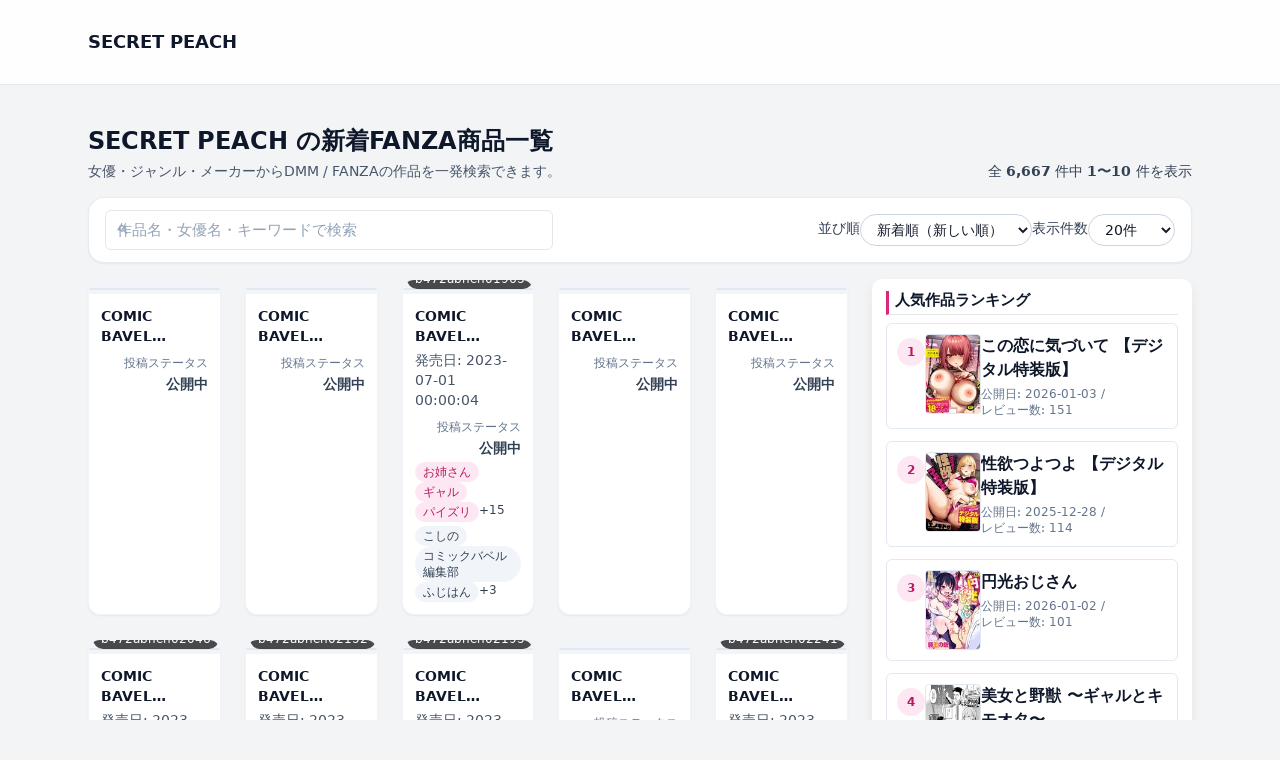

--- FILE ---
content_type: text/html; charset=UTF-8
request_url: https://s-momo.rdy.jp/?cid=b165aisat01185
body_size: 55214
content:
<!DOCTYPE html>
<html lang="ja">
<head>
	<meta charset="UTF-8">

	<!-- ▼ レスポンシブ対応 -->
	<meta name="viewport" content="width=device-width, initial-scale=1">
	
			<link rel="canonical" href="https://s-momo.rdy.jp/">
	
	<link rel="next" href="https://s-momo.rdy.jp/page/2/?cid=b165aisat01185" />

	
	
	<title>SECRET PEACH &#8211; 成人向けマンガ</title>
<meta name='robots' content='max-image-preview:large' />
<style id='wp-img-auto-sizes-contain-inline-css' type='text/css'>
img:is([sizes=auto i],[sizes^="auto," i]){contain-intrinsic-size:3000px 1500px}
/*# sourceURL=wp-img-auto-sizes-contain-inline-css */
</style>
<style id='wp-emoji-styles-inline-css' type='text/css'>

	img.wp-smiley, img.emoji {
		display: inline !important;
		border: none !important;
		box-shadow: none !important;
		height: 1em !important;
		width: 1em !important;
		margin: 0 0.07em !important;
		vertical-align: -0.1em !important;
		background: none !important;
		padding: 0 !important;
	}
/*# sourceURL=wp-emoji-styles-inline-css */
</style>
<style id='wp-block-library-inline-css' type='text/css'>
:root{--wp-block-synced-color:#7a00df;--wp-block-synced-color--rgb:122,0,223;--wp-bound-block-color:var(--wp-block-synced-color);--wp-editor-canvas-background:#ddd;--wp-admin-theme-color:#007cba;--wp-admin-theme-color--rgb:0,124,186;--wp-admin-theme-color-darker-10:#006ba1;--wp-admin-theme-color-darker-10--rgb:0,107,160.5;--wp-admin-theme-color-darker-20:#005a87;--wp-admin-theme-color-darker-20--rgb:0,90,135;--wp-admin-border-width-focus:2px}@media (min-resolution:192dpi){:root{--wp-admin-border-width-focus:1.5px}}.wp-element-button{cursor:pointer}:root .has-very-light-gray-background-color{background-color:#eee}:root .has-very-dark-gray-background-color{background-color:#313131}:root .has-very-light-gray-color{color:#eee}:root .has-very-dark-gray-color{color:#313131}:root .has-vivid-green-cyan-to-vivid-cyan-blue-gradient-background{background:linear-gradient(135deg,#00d084,#0693e3)}:root .has-purple-crush-gradient-background{background:linear-gradient(135deg,#34e2e4,#4721fb 50%,#ab1dfe)}:root .has-hazy-dawn-gradient-background{background:linear-gradient(135deg,#faaca8,#dad0ec)}:root .has-subdued-olive-gradient-background{background:linear-gradient(135deg,#fafae1,#67a671)}:root .has-atomic-cream-gradient-background{background:linear-gradient(135deg,#fdd79a,#004a59)}:root .has-nightshade-gradient-background{background:linear-gradient(135deg,#330968,#31cdcf)}:root .has-midnight-gradient-background{background:linear-gradient(135deg,#020381,#2874fc)}:root{--wp--preset--font-size--normal:16px;--wp--preset--font-size--huge:42px}.has-regular-font-size{font-size:1em}.has-larger-font-size{font-size:2.625em}.has-normal-font-size{font-size:var(--wp--preset--font-size--normal)}.has-huge-font-size{font-size:var(--wp--preset--font-size--huge)}.has-text-align-center{text-align:center}.has-text-align-left{text-align:left}.has-text-align-right{text-align:right}.has-fit-text{white-space:nowrap!important}#end-resizable-editor-section{display:none}.aligncenter{clear:both}.items-justified-left{justify-content:flex-start}.items-justified-center{justify-content:center}.items-justified-right{justify-content:flex-end}.items-justified-space-between{justify-content:space-between}.screen-reader-text{border:0;clip-path:inset(50%);height:1px;margin:-1px;overflow:hidden;padding:0;position:absolute;width:1px;word-wrap:normal!important}.screen-reader-text:focus{background-color:#ddd;clip-path:none;color:#444;display:block;font-size:1em;height:auto;left:5px;line-height:normal;padding:15px 23px 14px;text-decoration:none;top:5px;width:auto;z-index:100000}html :where(.has-border-color){border-style:solid}html :where([style*=border-top-color]){border-top-style:solid}html :where([style*=border-right-color]){border-right-style:solid}html :where([style*=border-bottom-color]){border-bottom-style:solid}html :where([style*=border-left-color]){border-left-style:solid}html :where([style*=border-width]){border-style:solid}html :where([style*=border-top-width]){border-top-style:solid}html :where([style*=border-right-width]){border-right-style:solid}html :where([style*=border-bottom-width]){border-bottom-style:solid}html :where([style*=border-left-width]){border-left-style:solid}html :where(img[class*=wp-image-]){height:auto;max-width:100%}:where(figure){margin:0 0 1em}html :where(.is-position-sticky){--wp-admin--admin-bar--position-offset:var(--wp-admin--admin-bar--height,0px)}@media screen and (max-width:600px){html :where(.is-position-sticky){--wp-admin--admin-bar--position-offset:0px}}

/*# sourceURL=wp-block-library-inline-css */
</style><style id='global-styles-inline-css' type='text/css'>
:root{--wp--preset--aspect-ratio--square: 1;--wp--preset--aspect-ratio--4-3: 4/3;--wp--preset--aspect-ratio--3-4: 3/4;--wp--preset--aspect-ratio--3-2: 3/2;--wp--preset--aspect-ratio--2-3: 2/3;--wp--preset--aspect-ratio--16-9: 16/9;--wp--preset--aspect-ratio--9-16: 9/16;--wp--preset--color--black: #000000;--wp--preset--color--cyan-bluish-gray: #abb8c3;--wp--preset--color--white: #ffffff;--wp--preset--color--pale-pink: #f78da7;--wp--preset--color--vivid-red: #cf2e2e;--wp--preset--color--luminous-vivid-orange: #ff6900;--wp--preset--color--luminous-vivid-amber: #fcb900;--wp--preset--color--light-green-cyan: #7bdcb5;--wp--preset--color--vivid-green-cyan: #00d084;--wp--preset--color--pale-cyan-blue: #8ed1fc;--wp--preset--color--vivid-cyan-blue: #0693e3;--wp--preset--color--vivid-purple: #9b51e0;--wp--preset--gradient--vivid-cyan-blue-to-vivid-purple: linear-gradient(135deg,rgb(6,147,227) 0%,rgb(155,81,224) 100%);--wp--preset--gradient--light-green-cyan-to-vivid-green-cyan: linear-gradient(135deg,rgb(122,220,180) 0%,rgb(0,208,130) 100%);--wp--preset--gradient--luminous-vivid-amber-to-luminous-vivid-orange: linear-gradient(135deg,rgb(252,185,0) 0%,rgb(255,105,0) 100%);--wp--preset--gradient--luminous-vivid-orange-to-vivid-red: linear-gradient(135deg,rgb(255,105,0) 0%,rgb(207,46,46) 100%);--wp--preset--gradient--very-light-gray-to-cyan-bluish-gray: linear-gradient(135deg,rgb(238,238,238) 0%,rgb(169,184,195) 100%);--wp--preset--gradient--cool-to-warm-spectrum: linear-gradient(135deg,rgb(74,234,220) 0%,rgb(151,120,209) 20%,rgb(207,42,186) 40%,rgb(238,44,130) 60%,rgb(251,105,98) 80%,rgb(254,248,76) 100%);--wp--preset--gradient--blush-light-purple: linear-gradient(135deg,rgb(255,206,236) 0%,rgb(152,150,240) 100%);--wp--preset--gradient--blush-bordeaux: linear-gradient(135deg,rgb(254,205,165) 0%,rgb(254,45,45) 50%,rgb(107,0,62) 100%);--wp--preset--gradient--luminous-dusk: linear-gradient(135deg,rgb(255,203,112) 0%,rgb(199,81,192) 50%,rgb(65,88,208) 100%);--wp--preset--gradient--pale-ocean: linear-gradient(135deg,rgb(255,245,203) 0%,rgb(182,227,212) 50%,rgb(51,167,181) 100%);--wp--preset--gradient--electric-grass: linear-gradient(135deg,rgb(202,248,128) 0%,rgb(113,206,126) 100%);--wp--preset--gradient--midnight: linear-gradient(135deg,rgb(2,3,129) 0%,rgb(40,116,252) 100%);--wp--preset--font-size--small: 13px;--wp--preset--font-size--medium: 20px;--wp--preset--font-size--large: 36px;--wp--preset--font-size--x-large: 42px;--wp--preset--spacing--20: 0.44rem;--wp--preset--spacing--30: 0.67rem;--wp--preset--spacing--40: 1rem;--wp--preset--spacing--50: 1.5rem;--wp--preset--spacing--60: 2.25rem;--wp--preset--spacing--70: 3.38rem;--wp--preset--spacing--80: 5.06rem;--wp--preset--shadow--natural: 6px 6px 9px rgba(0, 0, 0, 0.2);--wp--preset--shadow--deep: 12px 12px 50px rgba(0, 0, 0, 0.4);--wp--preset--shadow--sharp: 6px 6px 0px rgba(0, 0, 0, 0.2);--wp--preset--shadow--outlined: 6px 6px 0px -3px rgb(255, 255, 255), 6px 6px rgb(0, 0, 0);--wp--preset--shadow--crisp: 6px 6px 0px rgb(0, 0, 0);}:where(.is-layout-flex){gap: 0.5em;}:where(.is-layout-grid){gap: 0.5em;}body .is-layout-flex{display: flex;}.is-layout-flex{flex-wrap: wrap;align-items: center;}.is-layout-flex > :is(*, div){margin: 0;}body .is-layout-grid{display: grid;}.is-layout-grid > :is(*, div){margin: 0;}:where(.wp-block-columns.is-layout-flex){gap: 2em;}:where(.wp-block-columns.is-layout-grid){gap: 2em;}:where(.wp-block-post-template.is-layout-flex){gap: 1.25em;}:where(.wp-block-post-template.is-layout-grid){gap: 1.25em;}.has-black-color{color: var(--wp--preset--color--black) !important;}.has-cyan-bluish-gray-color{color: var(--wp--preset--color--cyan-bluish-gray) !important;}.has-white-color{color: var(--wp--preset--color--white) !important;}.has-pale-pink-color{color: var(--wp--preset--color--pale-pink) !important;}.has-vivid-red-color{color: var(--wp--preset--color--vivid-red) !important;}.has-luminous-vivid-orange-color{color: var(--wp--preset--color--luminous-vivid-orange) !important;}.has-luminous-vivid-amber-color{color: var(--wp--preset--color--luminous-vivid-amber) !important;}.has-light-green-cyan-color{color: var(--wp--preset--color--light-green-cyan) !important;}.has-vivid-green-cyan-color{color: var(--wp--preset--color--vivid-green-cyan) !important;}.has-pale-cyan-blue-color{color: var(--wp--preset--color--pale-cyan-blue) !important;}.has-vivid-cyan-blue-color{color: var(--wp--preset--color--vivid-cyan-blue) !important;}.has-vivid-purple-color{color: var(--wp--preset--color--vivid-purple) !important;}.has-black-background-color{background-color: var(--wp--preset--color--black) !important;}.has-cyan-bluish-gray-background-color{background-color: var(--wp--preset--color--cyan-bluish-gray) !important;}.has-white-background-color{background-color: var(--wp--preset--color--white) !important;}.has-pale-pink-background-color{background-color: var(--wp--preset--color--pale-pink) !important;}.has-vivid-red-background-color{background-color: var(--wp--preset--color--vivid-red) !important;}.has-luminous-vivid-orange-background-color{background-color: var(--wp--preset--color--luminous-vivid-orange) !important;}.has-luminous-vivid-amber-background-color{background-color: var(--wp--preset--color--luminous-vivid-amber) !important;}.has-light-green-cyan-background-color{background-color: var(--wp--preset--color--light-green-cyan) !important;}.has-vivid-green-cyan-background-color{background-color: var(--wp--preset--color--vivid-green-cyan) !important;}.has-pale-cyan-blue-background-color{background-color: var(--wp--preset--color--pale-cyan-blue) !important;}.has-vivid-cyan-blue-background-color{background-color: var(--wp--preset--color--vivid-cyan-blue) !important;}.has-vivid-purple-background-color{background-color: var(--wp--preset--color--vivid-purple) !important;}.has-black-border-color{border-color: var(--wp--preset--color--black) !important;}.has-cyan-bluish-gray-border-color{border-color: var(--wp--preset--color--cyan-bluish-gray) !important;}.has-white-border-color{border-color: var(--wp--preset--color--white) !important;}.has-pale-pink-border-color{border-color: var(--wp--preset--color--pale-pink) !important;}.has-vivid-red-border-color{border-color: var(--wp--preset--color--vivid-red) !important;}.has-luminous-vivid-orange-border-color{border-color: var(--wp--preset--color--luminous-vivid-orange) !important;}.has-luminous-vivid-amber-border-color{border-color: var(--wp--preset--color--luminous-vivid-amber) !important;}.has-light-green-cyan-border-color{border-color: var(--wp--preset--color--light-green-cyan) !important;}.has-vivid-green-cyan-border-color{border-color: var(--wp--preset--color--vivid-green-cyan) !important;}.has-pale-cyan-blue-border-color{border-color: var(--wp--preset--color--pale-cyan-blue) !important;}.has-vivid-cyan-blue-border-color{border-color: var(--wp--preset--color--vivid-cyan-blue) !important;}.has-vivid-purple-border-color{border-color: var(--wp--preset--color--vivid-purple) !important;}.has-vivid-cyan-blue-to-vivid-purple-gradient-background{background: var(--wp--preset--gradient--vivid-cyan-blue-to-vivid-purple) !important;}.has-light-green-cyan-to-vivid-green-cyan-gradient-background{background: var(--wp--preset--gradient--light-green-cyan-to-vivid-green-cyan) !important;}.has-luminous-vivid-amber-to-luminous-vivid-orange-gradient-background{background: var(--wp--preset--gradient--luminous-vivid-amber-to-luminous-vivid-orange) !important;}.has-luminous-vivid-orange-to-vivid-red-gradient-background{background: var(--wp--preset--gradient--luminous-vivid-orange-to-vivid-red) !important;}.has-very-light-gray-to-cyan-bluish-gray-gradient-background{background: var(--wp--preset--gradient--very-light-gray-to-cyan-bluish-gray) !important;}.has-cool-to-warm-spectrum-gradient-background{background: var(--wp--preset--gradient--cool-to-warm-spectrum) !important;}.has-blush-light-purple-gradient-background{background: var(--wp--preset--gradient--blush-light-purple) !important;}.has-blush-bordeaux-gradient-background{background: var(--wp--preset--gradient--blush-bordeaux) !important;}.has-luminous-dusk-gradient-background{background: var(--wp--preset--gradient--luminous-dusk) !important;}.has-pale-ocean-gradient-background{background: var(--wp--preset--gradient--pale-ocean) !important;}.has-electric-grass-gradient-background{background: var(--wp--preset--gradient--electric-grass) !important;}.has-midnight-gradient-background{background: var(--wp--preset--gradient--midnight) !important;}.has-small-font-size{font-size: var(--wp--preset--font-size--small) !important;}.has-medium-font-size{font-size: var(--wp--preset--font-size--medium) !important;}.has-large-font-size{font-size: var(--wp--preset--font-size--large) !important;}.has-x-large-font-size{font-size: var(--wp--preset--font-size--x-large) !important;}
/*# sourceURL=global-styles-inline-css */
</style>

<style id='classic-theme-styles-inline-css' type='text/css'>
/*! This file is auto-generated */
.wp-block-button__link{color:#fff;background-color:#32373c;border-radius:9999px;box-shadow:none;text-decoration:none;padding:calc(.667em + 2px) calc(1.333em + 2px);font-size:1.125em}.wp-block-file__button{background:#32373c;color:#fff;text-decoration:none}
/*# sourceURL=/wp-includes/css/classic-themes.min.css */
</style>
<link rel='stylesheet' id='dmmt-style-css' href='https://s-momo.rdy.jp/wp-content/themes/dmm-auto-theme/style.css?ver=2.0.6' type='text/css' media='all' />
<link rel='stylesheet' id='dmmt-child-style-css' href='https://s-momo.rdy.jp/wp-content/themes/dmm-auto-theme-child/style.css?ver=1.0.0' type='text/css' media='all' />
<link rel='stylesheet' id='dmm-auto-style-css' href='https://s-momo.rdy.jp/wp-content/themes/dmm-auto-theme/assets/build/style.css?ver=1769728314' type='text/css' media='all' />
<link rel="https://api.w.org/" href="https://s-momo.rdy.jp/wp-json/" /><link rel="EditURI" type="application/rsd+xml" title="RSD" href="https://s-momo.rdy.jp/xmlrpc.php?rsd" />
<meta name="generator" content="WordPress 6.9" />
	<!-- DMM Auto Theme: OGP / Twitter Card -->
	<meta property="og:title" content="SECRET PEACH &#8211; 成人向けマンガ">
	<meta property="og:description" content="成人向けマンガ">
	<meta property="og:url" content="https://s-momo.rdy.jp/dmm-item/b472abnen01934-2/">
	<meta property="og:site_name" content="SECRET PEACH">
	<meta property="og:type" content="website">
	
	<meta name="twitter:card" content="summary">
	<meta name="twitter:title" content="SECRET PEACH &#8211; 成人向けマンガ">
	<meta name="twitter:description" content="成人向けマンガ">
			<!-- Google tag (gtag.js) / GA4 -->
	<script async src="https://www.googletagmanager.com/gtag/js?id=G-JQB61FDNZL"></script>
	<script>
		window.dataLayer = window.dataLayer || [];
		function gtag(){dataLayer.push(arguments);}
		gtag('js', new Date());
		gtag('config', 'G-JQB61FDNZL');
	</script>
	</head>

<body class="home blog wp-embed-responsive wp-theme-dmm-auto-theme wp-child-theme-dmm-auto-theme-child">
<header class="dmmt-header sticky top-0 z-50 bg-white/90 backdrop-blur border-b border-slate-200">
	<div class="max-w-6xl mx-auto px-3 sm:px-4 lg:px-6 h-14 flex items-center justify-between gap-3">
		
		<!-- ロゴ -->
		<div class="flex items-center gap-2 min-w-0">
			<a href="https://s-momo.rdy.jp/" class="flex items-center gap-2">
									<span class="font-bold text-slate-900 text-base sm:text-lg truncate">
						SECRET PEACH					</span>
								</a>
		</div>

		<!-- PC ナビ（lg 以上で表示） -->
		
		<!-- ハンバーガー（lg 未満で表示） -->
			</div>

	<!-- スマホドロワー（初期は非表示） -->
	</header>

<main class="site-main">
<main class="dmmt-main py-4 sm:py-6">
	<div class="max-w-6xl mx-auto px-3 sm:px-4 lg:px-6">

		<!-- タイトル + 件数 -->
		<div class="flex flex-col gap-2 sm:flex-row sm:items-end sm:justify-between mb-4">
			<div class="min-w-0">
				<h1 class="text-xl sm:text-2xl font-bold text-slate-900 leading-snug line-clamp-2">
					SECRET PEACH の新着FANZA商品一覧				</h1>

				
					<p class="mt-1 text-xs sm:text-sm text-slate-600">
						女優・ジャンル・メーカーからDMM / FANZAの作品を一発検索できます。					</p>

							</div>

							<div class="text-xs sm:text-sm text-slate-700 mt-1 sm:mt-0">
					全 <span class="font-semibold">6,667</span> 件中
					<span class="font-semibold">
						1〜10					</span> 件を表示
				</div>
					</div>

		<!-- ★ タイトル下ウィジェット（ホーム/一覧で自動切替） -->
		
		<!-- 検索 + 並び順 + 表示件数：ツールバー -->
		<form
			method="get"
			action="https://s-momo.rdy.jp/?cid=b165aisat01185"
			class="mb-4 bg-white border border-slate-200/80 rounded-2xl px-3 py-3 sm:px-4 sm:py-3 shadow-sm flex flex-col gap-3 md:flex-row md:items-center md:justify-between"
		>
			<input type="hidden" name="cid" value="b165aisat01185" />
			<!-- 左：検索ボックス（常に幅いっぱい） -->
			<div class="w-full md:max-w-md">
				<div class="relative">
					<input
						type="search"
						name="s"
						value=""
						class="w-full border border-slate-300 rounded-full pl-9 pr-10 py-2 text-sm
							   focus:outline-none focus:ring-2 focus:ring-pink-500 focus:border-pink-400
							   placeholder:text-slate-400 bg-white"
						placeholder="作品名・女優名・キーワードで検索"
					/>
					<span class="absolute left-3 top-1/2 -translate-y-1/2 text-slate-400 text-xs">
						🔍
					</span>

									</div>
			</div>

			<!-- 右：並び順 & 表示件数 -->
			<div class="flex flex-col sm:flex-row sm:flex-wrap items-stretch sm:items-center gap-2 sm:gap-3 md:gap-4 w-full md:w-auto sm:justify-end">

				<div class="flex items-center justify-between sm:justify-start gap-2 w-full sm:w-auto">
					<label for="sort" class="text-slate-700 text-sm whitespace-nowrap">並び順</label>
					<select
						name="sort"
						id="sort"
						onchange="this.form.submit()"
						class="border border-slate-300 rounded-full px-3 py-1.5 text-sm bg-white
							   focus:outline-none focus:ring-2 focus:ring-pink-500 focus:border-pink-400
							   w-40 sm:w-auto"
					>
						<option value="new"    selected='selected'>新着順（新しい順）</option>
						<option value="old"   >古い順</option>
						<option value="title" >タイトル順</option>
						<option value="rand"  >ランダム</option>
					</select>
				</div>

				<div class="flex items-center justify-between sm:justify-start gap-2 w-full sm:w-auto">
					<label for="per_page" class="text-slate-700 text-sm whitespace-nowrap">表示件数</label>
					<select
						name="per_page"
						id="per_page"
						onchange="this.form.submit()"
						class="border border-slate-300 rounded-full px-3 py-1.5 text-sm bg-white
							   focus:outline-none focus:ring-2 focus:ring-pink-500 focus:border-pink-400
							   w-32 sm:w-auto"
					>
													<option value="20" >
								20件
							</option>
													<option value="60" >
								60件
							</option>
													<option value="120" >
								120件
							</option>
											</select>
				</div>

			</div>
		</form>

		<!-- 絞り込みバッジ -->
		
		
			<!-- ★ 1カラム/2カラム切替（左メイン・右サイドバー） -->
			<div class="grid grid-cols-1 lg:grid-cols-[minmax(0,1fr)_320px] gap-6">

				<!-- メイン -->
				<div class="min-w-0">

					<!-- カードグリッド -->
					<div class="grid grid-cols-2 sm:grid-cols-3 lg:grid-cols-5 gap-3 sm:gap-4 md:gap-6">
						<a
	href="https://s-momo.rdy.jp/dmm-item/b472abnen01934-2/"
	class="group block bg-white rounded-xl shadow-sm hover:shadow-md transition-shadow duration-200 overflow-hidden border border-slate-100 "
>
	<!-- 画像部分 -->
	<div class="relative bg-slate-100 flex items-center justify-center pt-2 pb-1">
		<div
			class="relative w-full overflow-hidden rounded-sm bg-slate-100 border border-slate-200"
			style="aspect-ratio: 90 / 122;"
		>
							<div class="absolute inset-0 flex items-center justify-center text-xs text-slate-400">
					No Image
				</div>
					</div>

			</div>

	<!-- テキスト部分 -->
	<div class="p-2 sm:p-3 flex flex-col gap-1">
		<h2 class="text-xs sm:text-sm font-semibold text-slate-900 leading-snug line-clamp-2 min-h-[2.5em]">
			COMIC BAVEL SPECIAL COLLECTION（コミックバベル スペシャルコレクション）VOL46		</h2>

		
					<div class="text-right mt-1">
				<span class="text-slate-500 text-[11px] sm:text-xs">投稿ステータス</span>
				<div class="font-semibold text-xs sm:text-sm text-slate-700">
					公開中				</div>
			</div>
		
					<!-- カテゴリバッジ -->
			
			<!-- タグバッジ -->
						</div>
</a><a
	href="https://s-momo.rdy.jp/dmm-item/b472abnen01934/"
	class="group block bg-white rounded-xl shadow-sm hover:shadow-md transition-shadow duration-200 overflow-hidden border border-slate-100 "
>
	<!-- 画像部分 -->
	<div class="relative bg-slate-100 flex items-center justify-center pt-2 pb-1">
		<div
			class="relative w-full overflow-hidden rounded-sm bg-slate-100 border border-slate-200"
			style="aspect-ratio: 90 / 122;"
		>
							<div class="absolute inset-0 flex items-center justify-center text-xs text-slate-400">
					No Image
				</div>
					</div>

			</div>

	<!-- テキスト部分 -->
	<div class="p-2 sm:p-3 flex flex-col gap-1">
		<h2 class="text-xs sm:text-sm font-semibold text-slate-900 leading-snug line-clamp-2 min-h-[2.5em]">
			COMIC BAVEL SPECIAL COLLECTION（コミックバベル スペシャルコレクション）VOL46		</h2>

		
					<div class="text-right mt-1">
				<span class="text-slate-500 text-[11px] sm:text-xs">投稿ステータス</span>
				<div class="font-semibold text-xs sm:text-sm text-slate-700">
					公開中				</div>
			</div>
		
					<!-- カテゴリバッジ -->
			
			<!-- タグバッジ -->
						</div>
</a><a
	href="https://s-momo.rdy.jp/dmm-item/b472abnen01963-3/"
	class="group block bg-white rounded-xl shadow-sm hover:shadow-md transition-shadow duration-200 overflow-hidden border border-slate-100 "
>
	<!-- 画像部分 -->
	<div class="relative bg-slate-100 flex items-center justify-center pt-2 pb-1">
		<div
			class="relative w-full overflow-hidden rounded-sm bg-slate-100 border border-slate-200"
			style="aspect-ratio: 90 / 122;"
		>
							<img
					src="https://s-momo.rdy.jp/wp-content/uploads/2026/01/b472abnen01963pt-1.jpg"
					alt="COMIC BAVEL SPECIAL COLLECTION（コミックバベル スペシャルコレクション）VOL47"
					loading="lazy"
					decoding="async"
					class="absolute inset-0 w-full h-full object-cover transition-transform duration-200 group-hover:scale-[1.03]"
				/>
					</div>

					<div class="absolute bottom-1 left-1">
				<span class="inline-flex items-center rounded-full bg-black/70 text-white text-[11px] sm:text-xs px-2 py-0.5">
					b472abnen01963				</span>
			</div>
			</div>

	<!-- テキスト部分 -->
	<div class="p-2 sm:p-3 flex flex-col gap-1">
		<h2 class="text-xs sm:text-sm font-semibold text-slate-900 leading-snug line-clamp-2 min-h-[2.5em]">
			COMIC BAVEL SPECIAL COLLECTION（コミックバベル スペシャルコレクション）VOL47		</h2>

					<div class="mt-1 text-xs sm:text-sm text-slate-600">
				発売日:
				<span>2023-07-01 00:00:04</span>
			</div>
		
					<div class="text-right mt-1">
				<span class="text-slate-500 text-[11px] sm:text-xs">投稿ステータス</span>
				<div class="font-semibold text-xs sm:text-sm text-slate-700">
					公開中				</div>
			</div>
		
					<!-- カテゴリバッジ -->
							<div class="mt-1 flex flex-wrap gap-1">
											<span class="inline-flex items-center px-2 py-0.5 rounded-full text-xs sm:text-xs font-medium bg-pink-100 text-pink-700">
							お姉さん						</span>
											<span class="inline-flex items-center px-2 py-0.5 rounded-full text-xs sm:text-xs font-medium bg-pink-100 text-pink-700">
							ギャル						</span>
											<span class="inline-flex items-center px-2 py-0.5 rounded-full text-xs sm:text-xs font-medium bg-pink-100 text-pink-700">
							パイズリ						</span>
					
											<span class="text-xs sm:text-xs text-slate-700">
							+15						</span>
									</div>
			
			<!-- タグバッジ -->
							<div class="mt-1 flex flex-wrap gap-1">
											<span class="inline-flex items-center px-2 py-0.5 rounded-full text-xs sm:text-xs font-medium bg-slate-100 text-slate-700">
							こしの						</span>
											<span class="inline-flex items-center px-2 py-0.5 rounded-full text-xs sm:text-xs font-medium bg-slate-100 text-slate-700">
							コミックバベル編集部						</span>
											<span class="inline-flex items-center px-2 py-0.5 rounded-full text-xs sm:text-xs font-medium bg-slate-100 text-slate-700">
							ふじはん						</span>
					
											<span class="text-xs sm:text-xs text-slate-700">
							+3						</span>
									</div>
						</div>
</a><a
	href="https://s-momo.rdy.jp/dmm-item/b472abnen01963-2/"
	class="group block bg-white rounded-xl shadow-sm hover:shadow-md transition-shadow duration-200 overflow-hidden border border-slate-100 "
>
	<!-- 画像部分 -->
	<div class="relative bg-slate-100 flex items-center justify-center pt-2 pb-1">
		<div
			class="relative w-full overflow-hidden rounded-sm bg-slate-100 border border-slate-200"
			style="aspect-ratio: 90 / 122;"
		>
							<div class="absolute inset-0 flex items-center justify-center text-xs text-slate-400">
					No Image
				</div>
					</div>

			</div>

	<!-- テキスト部分 -->
	<div class="p-2 sm:p-3 flex flex-col gap-1">
		<h2 class="text-xs sm:text-sm font-semibold text-slate-900 leading-snug line-clamp-2 min-h-[2.5em]">
			COMIC BAVEL SPECIAL COLLECTION（コミックバベル スペシャルコレクション）VOL47		</h2>

		
					<div class="text-right mt-1">
				<span class="text-slate-500 text-[11px] sm:text-xs">投稿ステータス</span>
				<div class="font-semibold text-xs sm:text-sm text-slate-700">
					公開中				</div>
			</div>
		
					<!-- カテゴリバッジ -->
			
			<!-- タグバッジ -->
						</div>
</a><a
	href="https://s-momo.rdy.jp/dmm-item/b472abnen01963/"
	class="group block bg-white rounded-xl shadow-sm hover:shadow-md transition-shadow duration-200 overflow-hidden border border-slate-100 "
>
	<!-- 画像部分 -->
	<div class="relative bg-slate-100 flex items-center justify-center pt-2 pb-1">
		<div
			class="relative w-full overflow-hidden rounded-sm bg-slate-100 border border-slate-200"
			style="aspect-ratio: 90 / 122;"
		>
							<div class="absolute inset-0 flex items-center justify-center text-xs text-slate-400">
					No Image
				</div>
					</div>

			</div>

	<!-- テキスト部分 -->
	<div class="p-2 sm:p-3 flex flex-col gap-1">
		<h2 class="text-xs sm:text-sm font-semibold text-slate-900 leading-snug line-clamp-2 min-h-[2.5em]">
			COMIC BAVEL SPECIAL COLLECTION（コミックバベル スペシャルコレクション）VOL47		</h2>

		
					<div class="text-right mt-1">
				<span class="text-slate-500 text-[11px] sm:text-xs">投稿ステータス</span>
				<div class="font-semibold text-xs sm:text-sm text-slate-700">
					公開中				</div>
			</div>
		
					<!-- カテゴリバッジ -->
			
			<!-- タグバッジ -->
						</div>
</a><a
	href="https://s-momo.rdy.jp/dmm-item/b472abnen02046/"
	class="group block bg-white rounded-xl shadow-sm hover:shadow-md transition-shadow duration-200 overflow-hidden border border-slate-100 "
>
	<!-- 画像部分 -->
	<div class="relative bg-slate-100 flex items-center justify-center pt-2 pb-1">
		<div
			class="relative w-full overflow-hidden rounded-sm bg-slate-100 border border-slate-200"
			style="aspect-ratio: 90 / 122;"
		>
							<img
					src="https://s-momo.rdy.jp/wp-content/uploads/2026/01/b472abnen02046pt-7.jpg"
					alt="COMIC BAVEL SPECIAL COLLECTION（コミックバベル スペシャルコレクション）VOL48"
					loading="lazy"
					decoding="async"
					class="absolute inset-0 w-full h-full object-cover transition-transform duration-200 group-hover:scale-[1.03]"
				/>
					</div>

					<div class="absolute bottom-1 left-1">
				<span class="inline-flex items-center rounded-full bg-black/70 text-white text-[11px] sm:text-xs px-2 py-0.5">
					b472abnen02046				</span>
			</div>
			</div>

	<!-- テキスト部分 -->
	<div class="p-2 sm:p-3 flex flex-col gap-1">
		<h2 class="text-xs sm:text-sm font-semibold text-slate-900 leading-snug line-clamp-2 min-h-[2.5em]">
			COMIC BAVEL SPECIAL COLLECTION（コミックバベル スペシャルコレクション）VOL48		</h2>

					<div class="mt-1 text-xs sm:text-sm text-slate-600">
				発売日:
				<span>2023-08-01 00:00:04</span>
			</div>
		
					<div class="text-right mt-1">
				<span class="text-slate-500 text-[11px] sm:text-xs">投稿ステータス</span>
				<div class="font-semibold text-xs sm:text-sm text-slate-700">
					公開中				</div>
			</div>
		
					<!-- カテゴリバッジ -->
							<div class="mt-1 flex flex-wrap gap-1">
											<span class="inline-flex items-center px-2 py-0.5 rounded-full text-xs sm:text-xs font-medium bg-pink-100 text-pink-700">
							お姉さん						</span>
											<span class="inline-flex items-center px-2 py-0.5 rounded-full text-xs sm:text-xs font-medium bg-pink-100 text-pink-700">
							ギャル						</span>
											<span class="inline-flex items-center px-2 py-0.5 rounded-full text-xs sm:text-xs font-medium bg-pink-100 text-pink-700">
							クンニ						</span>
					
											<span class="text-xs sm:text-xs text-slate-700">
							+15						</span>
									</div>
			
			<!-- タグバッジ -->
							<div class="mt-1 flex flex-wrap gap-1">
											<span class="inline-flex items-center px-2 py-0.5 rounded-full text-xs sm:text-xs font-medium bg-slate-100 text-slate-700">
							きょくちょ						</span>
											<span class="inline-flex items-center px-2 py-0.5 rounded-full text-xs sm:text-xs font-medium bg-slate-100 text-slate-700">
							コミックバベル編集部						</span>
											<span class="inline-flex items-center px-2 py-0.5 rounded-full text-xs sm:text-xs font-medium bg-slate-100 text-slate-700">
							ささちん						</span>
					
											<span class="text-xs sm:text-xs text-slate-700">
							+3						</span>
									</div>
						</div>
</a><a
	href="https://s-momo.rdy.jp/dmm-item/b472abnen02152/"
	class="group block bg-white rounded-xl shadow-sm hover:shadow-md transition-shadow duration-200 overflow-hidden border border-slate-100 "
>
	<!-- 画像部分 -->
	<div class="relative bg-slate-100 flex items-center justify-center pt-2 pb-1">
		<div
			class="relative w-full overflow-hidden rounded-sm bg-slate-100 border border-slate-200"
			style="aspect-ratio: 90 / 122;"
		>
							<img
					src="https://s-momo.rdy.jp/wp-content/uploads/2026/01/b472abnen02152pt-15.jpg"
					alt="COMIC BAVEL SPECIAL COLLECTION（コミックバベル スペシャルコレクション）VOL50"
					loading="lazy"
					decoding="async"
					class="absolute inset-0 w-full h-full object-cover transition-transform duration-200 group-hover:scale-[1.03]"
				/>
					</div>

					<div class="absolute bottom-1 left-1">
				<span class="inline-flex items-center rounded-full bg-black/70 text-white text-[11px] sm:text-xs px-2 py-0.5">
					b472abnen02152				</span>
			</div>
			</div>

	<!-- テキスト部分 -->
	<div class="p-2 sm:p-3 flex flex-col gap-1">
		<h2 class="text-xs sm:text-sm font-semibold text-slate-900 leading-snug line-clamp-2 min-h-[2.5em]">
			COMIC BAVEL SPECIAL COLLECTION（コミックバベル スペシャルコレクション）VOL50		</h2>

					<div class="mt-1 text-xs sm:text-sm text-slate-600">
				発売日:
				<span>2023-10-01 00:00:04</span>
			</div>
		
					<div class="text-right mt-1">
				<span class="text-slate-500 text-[11px] sm:text-xs">投稿ステータス</span>
				<div class="font-semibold text-xs sm:text-sm text-slate-700">
					公開中				</div>
			</div>
		
					<!-- カテゴリバッジ -->
							<div class="mt-1 flex flex-wrap gap-1">
											<span class="inline-flex items-center px-2 py-0.5 rounded-full text-xs sm:text-xs font-medium bg-pink-100 text-pink-700">
							カップル						</span>
											<span class="inline-flex items-center px-2 py-0.5 rounded-full text-xs sm:text-xs font-medium bg-pink-100 text-pink-700">
							ギャル						</span>
											<span class="inline-flex items-center px-2 py-0.5 rounded-full text-xs sm:text-xs font-medium bg-pink-100 text-pink-700">
							スレンダー						</span>
					
											<span class="text-xs sm:text-xs text-slate-700">
							+14						</span>
									</div>
			
			<!-- タグバッジ -->
							<div class="mt-1 flex flex-wrap gap-1">
											<span class="inline-flex items-center px-2 py-0.5 rounded-full text-xs sm:text-xs font-medium bg-slate-100 text-slate-700">
							▲ちまき						</span>
											<span class="inline-flex items-center px-2 py-0.5 rounded-full text-xs sm:text-xs font-medium bg-slate-100 text-slate-700">
							コミックバベル編集部						</span>
											<span class="inline-flex items-center px-2 py-0.5 rounded-full text-xs sm:text-xs font-medium bg-slate-100 text-slate-700">
							みぞね						</span>
					
											<span class="text-xs sm:text-xs text-slate-700">
							+3						</span>
									</div>
						</div>
</a><a
	href="https://s-momo.rdy.jp/dmm-item/b472abnen02195-2/"
	class="group block bg-white rounded-xl shadow-sm hover:shadow-md transition-shadow duration-200 overflow-hidden border border-slate-100 "
>
	<!-- 画像部分 -->
	<div class="relative bg-slate-100 flex items-center justify-center pt-2 pb-1">
		<div
			class="relative w-full overflow-hidden rounded-sm bg-slate-100 border border-slate-200"
			style="aspect-ratio: 90 / 122;"
		>
							<img
					src="https://s-momo.rdy.jp/wp-content/uploads/2026/01/b472abnen02195pt-22.jpg"
					alt="COMIC BAVEL SPECIAL COLLECTION（コミックバベル スペシャルコレクション）VOL51"
					loading="lazy"
					decoding="async"
					class="absolute inset-0 w-full h-full object-cover transition-transform duration-200 group-hover:scale-[1.03]"
				/>
					</div>

					<div class="absolute bottom-1 left-1">
				<span class="inline-flex items-center rounded-full bg-black/70 text-white text-[11px] sm:text-xs px-2 py-0.5">
					b472abnen02195				</span>
			</div>
			</div>

	<!-- テキスト部分 -->
	<div class="p-2 sm:p-3 flex flex-col gap-1">
		<h2 class="text-xs sm:text-sm font-semibold text-slate-900 leading-snug line-clamp-2 min-h-[2.5em]">
			COMIC BAVEL SPECIAL COLLECTION（コミックバベル スペシャルコレクション）VOL51		</h2>

					<div class="mt-1 text-xs sm:text-sm text-slate-600">
				発売日:
				<span>2023-11-01 00:00:04</span>
			</div>
		
					<div class="text-right mt-1">
				<span class="text-slate-500 text-[11px] sm:text-xs">投稿ステータス</span>
				<div class="font-semibold text-xs sm:text-sm text-slate-700">
					公開中				</div>
			</div>
		
					<!-- カテゴリバッジ -->
							<div class="mt-1 flex flex-wrap gap-1">
											<span class="inline-flex items-center px-2 py-0.5 rounded-full text-xs sm:text-xs font-medium bg-pink-100 text-pink-700">
							オナニー						</span>
											<span class="inline-flex items-center px-2 py-0.5 rounded-full text-xs sm:text-xs font-medium bg-pink-100 text-pink-700">
							ダーク系						</span>
											<span class="inline-flex items-center px-2 py-0.5 rounded-full text-xs sm:text-xs font-medium bg-pink-100 text-pink-700">
							ファンタジー						</span>
					
											<span class="text-xs sm:text-xs text-slate-700">
							+15						</span>
									</div>
			
			<!-- タグバッジ -->
							<div class="mt-1 flex flex-wrap gap-1">
											<span class="inline-flex items-center px-2 py-0.5 rounded-full text-xs sm:text-xs font-medium bg-slate-100 text-slate-700">
							emily						</span>
											<span class="inline-flex items-center px-2 py-0.5 rounded-full text-xs sm:text-xs font-medium bg-slate-100 text-slate-700">
							こしの						</span>
											<span class="inline-flex items-center px-2 py-0.5 rounded-full text-xs sm:text-xs font-medium bg-slate-100 text-slate-700">
							コミックバベル編集部						</span>
					
											<span class="text-xs sm:text-xs text-slate-700">
							+3						</span>
									</div>
						</div>
</a><a
	href="https://s-momo.rdy.jp/dmm-item/b472abnen02195/"
	class="group block bg-white rounded-xl shadow-sm hover:shadow-md transition-shadow duration-200 overflow-hidden border border-slate-100 "
>
	<!-- 画像部分 -->
	<div class="relative bg-slate-100 flex items-center justify-center pt-2 pb-1">
		<div
			class="relative w-full overflow-hidden rounded-sm bg-slate-100 border border-slate-200"
			style="aspect-ratio: 90 / 122;"
		>
							<div class="absolute inset-0 flex items-center justify-center text-xs text-slate-400">
					No Image
				</div>
					</div>

			</div>

	<!-- テキスト部分 -->
	<div class="p-2 sm:p-3 flex flex-col gap-1">
		<h2 class="text-xs sm:text-sm font-semibold text-slate-900 leading-snug line-clamp-2 min-h-[2.5em]">
			COMIC BAVEL SPECIAL COLLECTION（コミックバベル スペシャルコレクション）VOL51		</h2>

		
					<div class="text-right mt-1">
				<span class="text-slate-500 text-[11px] sm:text-xs">投稿ステータス</span>
				<div class="font-semibold text-xs sm:text-sm text-slate-700">
					公開中				</div>
			</div>
		
					<!-- カテゴリバッジ -->
			
			<!-- タグバッジ -->
						</div>
</a><a
	href="https://s-momo.rdy.jp/dmm-item/b472abnen02241/"
	class="group block bg-white rounded-xl shadow-sm hover:shadow-md transition-shadow duration-200 overflow-hidden border border-slate-100 "
>
	<!-- 画像部分 -->
	<div class="relative bg-slate-100 flex items-center justify-center pt-2 pb-1">
		<div
			class="relative w-full overflow-hidden rounded-sm bg-slate-100 border border-slate-200"
			style="aspect-ratio: 90 / 122;"
		>
							<img
					src="https://s-momo.rdy.jp/wp-content/uploads/2026/01/b472abnen02241pt-49.jpg"
					alt="COMIC BAVEL SPECIAL COLLECTION（コミックバベル スペシャルコレクション）VOL52"
					loading="lazy"
					decoding="async"
					class="absolute inset-0 w-full h-full object-cover transition-transform duration-200 group-hover:scale-[1.03]"
				/>
					</div>

					<div class="absolute bottom-1 left-1">
				<span class="inline-flex items-center rounded-full bg-black/70 text-white text-[11px] sm:text-xs px-2 py-0.5">
					b472abnen02241				</span>
			</div>
			</div>

	<!-- テキスト部分 -->
	<div class="p-2 sm:p-3 flex flex-col gap-1">
		<h2 class="text-xs sm:text-sm font-semibold text-slate-900 leading-snug line-clamp-2 min-h-[2.5em]">
			COMIC BAVEL SPECIAL COLLECTION（コミックバベル スペシャルコレクション）VOL52		</h2>

					<div class="mt-1 text-xs sm:text-sm text-slate-600">
				発売日:
				<span>2023-12-01 00:00:04</span>
			</div>
		
					<div class="text-right mt-1">
				<span class="text-slate-500 text-[11px] sm:text-xs">投稿ステータス</span>
				<div class="font-semibold text-xs sm:text-sm text-slate-700">
					公開中				</div>
			</div>
		
					<!-- カテゴリバッジ -->
							<div class="mt-1 flex flex-wrap gap-1">
											<span class="inline-flex items-center px-2 py-0.5 rounded-full text-xs sm:text-xs font-medium bg-pink-100 text-pink-700">
							カップル						</span>
											<span class="inline-flex items-center px-2 py-0.5 rounded-full text-xs sm:text-xs font-medium bg-pink-100 text-pink-700">
							ギャル						</span>
											<span class="inline-flex items-center px-2 py-0.5 rounded-full text-xs sm:text-xs font-medium bg-pink-100 text-pink-700">
							クンニ						</span>
					
											<span class="text-xs sm:text-xs text-slate-700">
							+14						</span>
									</div>
			
			<!-- タグバッジ -->
							<div class="mt-1 flex flex-wrap gap-1">
											<span class="inline-flex items-center px-2 py-0.5 rounded-full text-xs sm:text-xs font-medium bg-slate-100 text-slate-700">
							きょくちょ						</span>
											<span class="inline-flex items-center px-2 py-0.5 rounded-full text-xs sm:text-xs font-medium bg-slate-100 text-slate-700">
							コミックバベル編集部						</span>
											<span class="inline-flex items-center px-2 py-0.5 rounded-full text-xs sm:text-xs font-medium bg-slate-100 text-slate-700">
							そら豆さん						</span>
					
											<span class="text-xs sm:text-xs text-slate-700">
							+3						</span>
									</div>
						</div>
</a>					</div>

					<!-- ★ カードグリッド下ウィジェット（ホーム/一覧で自動切替） -->
					
					<!-- ページネーション -->
					<div class="dmm-item-archive-pagination mt-6">
						<span aria-current="page" class="page-numbers current">1</span>
<a class="page-numbers" href="https://s-momo.rdy.jp/page/2/?cid=b165aisat01185">2</a>
<span class="page-numbers dots">&hellip;</span>
<a class="page-numbers" href="https://s-momo.rdy.jp/page/667/?cid=b165aisat01185">667</a>
<a class="next page-numbers" href="https://s-momo.rdy.jp/page/2/?cid=b165aisat01185">
								<span class="inline sm:hidden">次ページ</span>
								<span class="hidden sm:inline">次へ</span>
							</a>					</div>

				</div><!-- /メイン -->

				<!-- サイドバー -->
									<aside class="dmmt-archive-sidebar space-y-4">
						<div class="widget widget_dmmt_popular_items"><h3 class="widget-title">人気作品ランキング</h3>
			<ol class="space-y-3 text-[14px] sm:text-base">
														<li>
						<a
							href="https://s-momo.rdy.jp/dmm-item/dmmmg_3786/"
							class="flex gap-3 p-2.5 rounded-md border border-slate-200 bg-white hover:bg-slate-50 hover:shadow-sm transition text-slate-900 no-underline"
						>
							<div class="flex flex-col items-center justify-start pt-1 flex-shrink-0">
								<span class="inline-flex items-center justify-center w-7 h-7 rounded-full bg-pink-100 text-pink-700 text-[12px] font-bold">
									1								</span>
							</div>

							<div class="w-14 h-20 bg-slate-100 rounded overflow-hidden border border-slate-200 flex-shrink-0">
																	<img
										src="https://s-momo.rdy.jp/wp-content/uploads/2026/01/dmmmg_3786pt-4.jpg"
										alt="この恋に気づいて 【デジタル特装版】"
										class="w-full h-full object-cover"
										loading="lazy"
									/>
															</div>

							<div class="min-w-0">
								<div class="line-clamp-2 text-sm sm:text-base font-semibold">
									この恋に気づいて 【デジタル特装版】								</div>

								<div class="mt-1 text-[12px] sm:text-xs text-slate-500 flex flex-wrap items-center gap-1">
									<span>公開日: 2026-01-03</span>
																			<span class="mx-1">/</span>
										<span>
											レビュー数: 											151										</span>
																	</div>
							</div>
						</a>
					</li>
																			<li>
						<a
							href="https://s-momo.rdy.jp/dmm-item/k568agotp02611/"
							class="flex gap-3 p-2.5 rounded-md border border-slate-200 bg-white hover:bg-slate-50 hover:shadow-sm transition text-slate-900 no-underline"
						>
							<div class="flex flex-col items-center justify-start pt-1 flex-shrink-0">
								<span class="inline-flex items-center justify-center w-7 h-7 rounded-full bg-pink-100 text-pink-700 text-[12px] font-bold">
									2								</span>
							</div>

							<div class="w-14 h-20 bg-slate-100 rounded overflow-hidden border border-slate-200 flex-shrink-0">
																	<img
										src="https://s-momo.rdy.jp/wp-content/uploads/2025/12/k568agotp02611pt-27.jpg"
										alt="性欲つよつよ 【デジタル特装版】"
										class="w-full h-full object-cover"
										loading="lazy"
									/>
															</div>

							<div class="min-w-0">
								<div class="line-clamp-2 text-sm sm:text-base font-semibold">
									性欲つよつよ 【デジタル特装版】								</div>

								<div class="mt-1 text-[12px] sm:text-xs text-slate-500 flex flex-wrap items-center gap-1">
									<span>公開日: 2025-12-28</span>
																			<span class="mx-1">/</span>
										<span>
											レビュー数: 											114										</span>
																	</div>
							</div>
						</a>
					</li>
																			<li>
						<a
							href="https://s-momo.rdy.jp/dmm-item/b120ahit00813/"
							class="flex gap-3 p-2.5 rounded-md border border-slate-200 bg-white hover:bg-slate-50 hover:shadow-sm transition text-slate-900 no-underline"
						>
							<div class="flex flex-col items-center justify-start pt-1 flex-shrink-0">
								<span class="inline-flex items-center justify-center w-7 h-7 rounded-full bg-pink-100 text-pink-700 text-[12px] font-bold">
									3								</span>
							</div>

							<div class="w-14 h-20 bg-slate-100 rounded overflow-hidden border border-slate-200 flex-shrink-0">
																	<img
										src="https://s-momo.rdy.jp/wp-content/uploads/2026/01/b120ahit00813pt-4.jpg"
										alt="円光おじさん"
										class="w-full h-full object-cover"
										loading="lazy"
									/>
															</div>

							<div class="min-w-0">
								<div class="line-clamp-2 text-sm sm:text-base font-semibold">
									円光おじさん								</div>

								<div class="mt-1 text-[12px] sm:text-xs text-slate-500 flex flex-wrap items-center gap-1">
									<span>公開日: 2026-01-02</span>
																			<span class="mx-1">/</span>
										<span>
											レビュー数: 											101										</span>
																	</div>
							</div>
						</a>
					</li>
																			<li>
						<a
							href="https://s-momo.rdy.jp/dmm-item/dmmmg_3111/"
							class="flex gap-3 p-2.5 rounded-md border border-slate-200 bg-white hover:bg-slate-50 hover:shadow-sm transition text-slate-900 no-underline"
						>
							<div class="flex flex-col items-center justify-start pt-1 flex-shrink-0">
								<span class="inline-flex items-center justify-center w-7 h-7 rounded-full bg-pink-100 text-pink-700 text-[12px] font-bold">
									4								</span>
							</div>

							<div class="w-14 h-20 bg-slate-100 rounded overflow-hidden border border-slate-200 flex-shrink-0">
																	<img
										src="https://s-momo.rdy.jp/wp-content/uploads/2025/12/dmmmg_3111pt-27.jpg"
										alt="美女と野獣 〜ギャルとキモオタ〜"
										class="w-full h-full object-cover"
										loading="lazy"
									/>
															</div>

							<div class="min-w-0">
								<div class="line-clamp-2 text-sm sm:text-base font-semibold">
									美女と野獣 〜ギャルとキモオタ〜								</div>

								<div class="mt-1 text-[12px] sm:text-xs text-slate-500 flex flex-wrap items-center gap-1">
									<span>公開日: 2025-12-28</span>
																			<span class="mx-1">/</span>
										<span>
											レビュー数: 											99										</span>
																	</div>
							</div>
						</a>
					</li>
																			<li>
						<a
							href="https://s-momo.rdy.jp/dmm-item/b064bcmcm01664/"
							class="flex gap-3 p-2.5 rounded-md border border-slate-200 bg-white hover:bg-slate-50 hover:shadow-sm transition text-slate-900 no-underline"
						>
							<div class="flex flex-col items-center justify-start pt-1 flex-shrink-0">
								<span class="inline-flex items-center justify-center w-7 h-7 rounded-full bg-pink-100 text-pink-700 text-[12px] font-bold">
									5								</span>
							</div>

							<div class="w-14 h-20 bg-slate-100 rounded overflow-hidden border border-slate-200 flex-shrink-0">
																	<img
										src="https://s-momo.rdy.jp/wp-content/uploads/2025/12/b064bcmcm01664pt-27.jpg"
										alt="村又さんの秘密"
										class="w-full h-full object-cover"
										loading="lazy"
									/>
															</div>

							<div class="min-w-0">
								<div class="line-clamp-2 text-sm sm:text-base font-semibold">
									村又さんの秘密								</div>

								<div class="mt-1 text-[12px] sm:text-xs text-slate-500 flex flex-wrap items-center gap-1">
									<span>公開日: 2025-12-28</span>
																			<span class="mx-1">/</span>
										<span>
											レビュー数: 											74										</span>
																	</div>
							</div>
						</a>
					</li>
												</ol>

		</div>					</aside>
				
			</div><!-- /1-2カラム -->

		
	</div>
</main>


<footer class="mt-10 bg-slate-900 text-slate-100">
    <div class="max-w-6xl mx-auto px-4 md:px-6 lg:px-8 py-10">
        
        
        
        <!-- 下段：メニュー / コピーライト / バナー -->
        <div class="border-t border-slate-800 pt-6">
            
            <div class="flex flex-col sm:flex-row sm:items-center sm:justify-between gap-4">
                <p class="text-xs sm:text-sm text-slate-300">
                    &copy; 2026 SECRET PEACH                </p>

                <!-- DMM WEB SERVICE バナー -->
                <div class="sm:text-right">
                    <a href="https://affiliate.dmm.com/api/" target="_blank" rel="noopener noreferrer nofollow">
                        <img
                            src="https://s-momo.rdy.jp/wp-content/themes/dmm-auto-theme/assets/images/r18_135_17.gif"
                            width="135"
                            height="17"
                            alt="WEB SERVICE BY FANZA"
                            class="inline-block opacity-80 hover:opacity-100 transition"
                        />
                    </a>
                </div>
            </div>
        </div>

    </div>
</footer>

<script type="speculationrules">
{"prefetch":[{"source":"document","where":{"and":[{"href_matches":"/*"},{"not":{"href_matches":["/wp-*.php","/wp-admin/*","/wp-content/uploads/*","/wp-content/*","/wp-content/plugins/*","/wp-content/themes/dmm-auto-theme-child/*","/wp-content/themes/dmm-auto-theme/*","/*\\?(.+)"]}},{"not":{"selector_matches":"a[rel~=\"nofollow\"]"}},{"not":{"selector_matches":".no-prefetch, .no-prefetch a"}}]},"eagerness":"conservative"}]}
</script>
<script id="wp-emoji-settings" type="application/json">
{"baseUrl":"https://s.w.org/images/core/emoji/17.0.2/72x72/","ext":".png","svgUrl":"https://s.w.org/images/core/emoji/17.0.2/svg/","svgExt":".svg","source":{"concatemoji":"https://s-momo.rdy.jp/wp-includes/js/wp-emoji-release.min.js?ver=6.9"}}
</script>
<script type="module">
/* <![CDATA[ */
/*! This file is auto-generated */
const a=JSON.parse(document.getElementById("wp-emoji-settings").textContent),o=(window._wpemojiSettings=a,"wpEmojiSettingsSupports"),s=["flag","emoji"];function i(e){try{var t={supportTests:e,timestamp:(new Date).valueOf()};sessionStorage.setItem(o,JSON.stringify(t))}catch(e){}}function c(e,t,n){e.clearRect(0,0,e.canvas.width,e.canvas.height),e.fillText(t,0,0);t=new Uint32Array(e.getImageData(0,0,e.canvas.width,e.canvas.height).data);e.clearRect(0,0,e.canvas.width,e.canvas.height),e.fillText(n,0,0);const a=new Uint32Array(e.getImageData(0,0,e.canvas.width,e.canvas.height).data);return t.every((e,t)=>e===a[t])}function p(e,t){e.clearRect(0,0,e.canvas.width,e.canvas.height),e.fillText(t,0,0);var n=e.getImageData(16,16,1,1);for(let e=0;e<n.data.length;e++)if(0!==n.data[e])return!1;return!0}function u(e,t,n,a){switch(t){case"flag":return n(e,"\ud83c\udff3\ufe0f\u200d\u26a7\ufe0f","\ud83c\udff3\ufe0f\u200b\u26a7\ufe0f")?!1:!n(e,"\ud83c\udde8\ud83c\uddf6","\ud83c\udde8\u200b\ud83c\uddf6")&&!n(e,"\ud83c\udff4\udb40\udc67\udb40\udc62\udb40\udc65\udb40\udc6e\udb40\udc67\udb40\udc7f","\ud83c\udff4\u200b\udb40\udc67\u200b\udb40\udc62\u200b\udb40\udc65\u200b\udb40\udc6e\u200b\udb40\udc67\u200b\udb40\udc7f");case"emoji":return!a(e,"\ud83e\u1fac8")}return!1}function f(e,t,n,a){let r;const o=(r="undefined"!=typeof WorkerGlobalScope&&self instanceof WorkerGlobalScope?new OffscreenCanvas(300,150):document.createElement("canvas")).getContext("2d",{willReadFrequently:!0}),s=(o.textBaseline="top",o.font="600 32px Arial",{});return e.forEach(e=>{s[e]=t(o,e,n,a)}),s}function r(e){var t=document.createElement("script");t.src=e,t.defer=!0,document.head.appendChild(t)}a.supports={everything:!0,everythingExceptFlag:!0},new Promise(t=>{let n=function(){try{var e=JSON.parse(sessionStorage.getItem(o));if("object"==typeof e&&"number"==typeof e.timestamp&&(new Date).valueOf()<e.timestamp+604800&&"object"==typeof e.supportTests)return e.supportTests}catch(e){}return null}();if(!n){if("undefined"!=typeof Worker&&"undefined"!=typeof OffscreenCanvas&&"undefined"!=typeof URL&&URL.createObjectURL&&"undefined"!=typeof Blob)try{var e="postMessage("+f.toString()+"("+[JSON.stringify(s),u.toString(),c.toString(),p.toString()].join(",")+"));",a=new Blob([e],{type:"text/javascript"});const r=new Worker(URL.createObjectURL(a),{name:"wpTestEmojiSupports"});return void(r.onmessage=e=>{i(n=e.data),r.terminate(),t(n)})}catch(e){}i(n=f(s,u,c,p))}t(n)}).then(e=>{for(const n in e)a.supports[n]=e[n],a.supports.everything=a.supports.everything&&a.supports[n],"flag"!==n&&(a.supports.everythingExceptFlag=a.supports.everythingExceptFlag&&a.supports[n]);var t;a.supports.everythingExceptFlag=a.supports.everythingExceptFlag&&!a.supports.flag,a.supports.everything||((t=a.source||{}).concatemoji?r(t.concatemoji):t.wpemoji&&t.twemoji&&(r(t.twemoji),r(t.wpemoji)))});
//# sourceURL=https://s-momo.rdy.jp/wp-includes/js/wp-emoji-loader.min.js
/* ]]> */
</script>

<script>
    document.addEventListener('DOMContentLoaded', function () {
        var toggleBtn = document.getElementById('dmmt-menu-toggle');
        var mobileNav = document.getElementById('dmmt-mobile-nav');

        if (!toggleBtn || !mobileNav) return;

        toggleBtn.addEventListener('click', function () {
            var isHidden = mobileNav.classList.contains('hidden');

            if (isHidden) {
                mobileNav.classList.remove('hidden');
                toggleBtn.setAttribute('aria-expanded', 'true');
            } else {
                mobileNav.classList.add('hidden');
                toggleBtn.setAttribute('aria-expanded', 'false');
            }
        });
    });
</script>
</body>
</html>